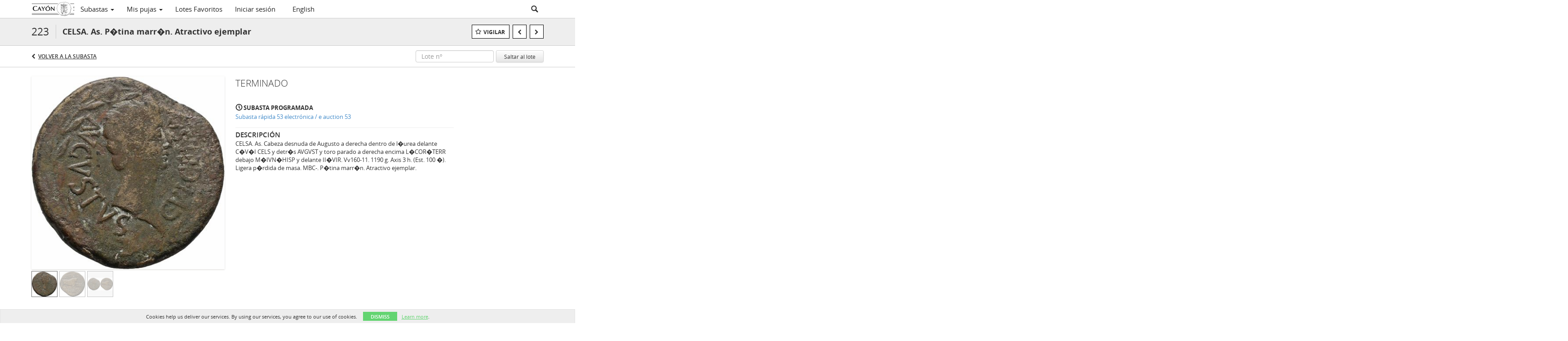

--- FILE ---
content_type: application/javascript
request_url: https://live.cayon.com/js/reconnecting-websocket.js
body_size: 4081
content:
// MIT License:
//
// Copyright (c) 2010-2012, Joe Walnes
//
// Permission is hereby granted, free of charge, to any person obtaining a copy
// of this software and associated documentation files (the "Software"), to deal
// in the Software without restriction, including without limitation the rights
// to use, copy, modify, merge, publish, distribute, sublicense, and/or sell
// copies of the Software, and to permit persons to whom the Software is
// furnished to do so, subject to the following conditions:
//
// The above copyright notice and this permission notice shall be included in
// all copies or substantial portions of the Software.
//
// THE SOFTWARE IS PROVIDED "AS IS", WITHOUT WARRANTY OF ANY KIND, EXPRESS OR
// IMPLIED, INCLUDING BUT NOT LIMITED TO THE WARRANTIES OF MERCHANTABILITY,
// FITNESS FOR A PARTICULAR PURPOSE AND NONINFRINGEMENT. IN NO EVENT SHALL THE
// AUTHORS OR COPYRIGHT HOLDERS BE LIABLE FOR ANY CLAIM, DAMAGES OR OTHER
// LIABILITY, WHETHER IN AN ACTION OF CONTRACT, TORT OR OTHERWISE, ARISING FROM,
// OUT OF OR IN CONNECTION WITH THE SOFTWARE OR THE USE OR OTHER DEALINGS IN
// THE SOFTWARE.

/**
 * This behaves like a WebSocket in every way, except if it fails to connect,
 * or it gets disconnected, it will repeatedly poll until it successfully connects
 * again.
 *
 * It is API compatible, so when you have:
 *   ws = new WebSocket('ws://....');
 * you can replace with:
 *   ws = new ReconnectingWebSocket('ws://....');
 *
 * The event stream will typically look like:
 *  onconnecting
 *  onopen
 *  onmessage
 *  onmessage
 *  onclose // lost connection
 *  onconnecting
 *  onopen  // sometime later...
 *  onmessage
 *  onmessage
 *  etc...
 *
 * It is API compatible with the standard WebSocket API, apart from the following members:
 *
 * - `bufferedAmount`
 * - `extensions`
 * - `binaryType`
 *
 * Latest version: https://github.com/joewalnes/reconnecting-websocket/
 * - Joe Walnes
 *
 * Syntax
 * ======
 * var socket = new ReconnectingWebSocket(url, protocols, options);
 *
 * Parameters
 * ==========
 * url - The url you are connecting to.
 * protocols - Optional string or array of protocols.
 * options - See below
 *
 * Options
 * =======
 * Options can either be passed upon instantiation or set after instantiation:
 *
 * var socket = new ReconnectingWebSocket(url, null, { debug: true, reconnectInterval: 4000 });
 *
 * or
 *
 * var socket = new ReconnectingWebSocket(url);
 * socket.debug = true;
 * socket.reconnectInterval = 4000;
 *
 * debug
 * - Whether this instance should log debug messages. Accepts true or false. Default: false.
 *
 * automaticOpen
 * - Whether or not the websocket should attempt to connect immediately upon instantiation. The socket can be manually opened or closed at any time using ws.open() and ws.close().
 *
 * reconnectInterval
 * - The number of milliseconds to delay before attempting to reconnect. Accepts integer. Default: 1000.
 *
 * maxReconnectInterval
 * - The maximum number of milliseconds to delay a reconnection attempt. Accepts integer. Default: 30000.
 *
 * reconnectDecay
 * - The rate of increase of the reconnect delay. Allows reconnect attempts to back off when problems persist. Accepts integer or float. Default: 1.5.
 *
 * timeoutInterval
 * - The maximum time in milliseconds to wait for a connection to succeed before closing and retrying. Accepts integer. Default: 2000.
 *
 */
(function (global, factory) {
    if (typeof define === 'function' && define.amd) {
        define([], factory);
    } else if (typeof module !== 'undefined' && module.exports){
        module.exports = factory();
    } else {
        global.ReconnectingWebSocket = factory();
    }
})(this, function () {

    if (!('WebSocket' in window)) {
        return;
    }

    function ReconnectingWebSocket(url, protocols, options) {

        // Default settings
        var settings = {

            /** Whether this instance should log debug messages. */
            debug: false,

            /** Whether or not the websocket should attempt to connect immediately upon instantiation. */
            automaticOpen: true,

            /** The number of milliseconds to delay before attempting to reconnect. */
            reconnectInterval: 1000,
            /** The maximum number of milliseconds to delay a reconnection attempt. */
            maxReconnectInterval: 30000,
            /** The rate of increase of the reconnect delay. Allows reconnect attempts to back off when problems persist. */
            reconnectDecay: 1.5,

            /** The maximum time in milliseconds to wait for a connection to succeed before closing and retrying. */
            timeoutInterval: 2000,

            /** The maximum number of reconnection attempts to make. Unlimited if null. */
            maxReconnectAttempts: null,

            /** The binary type, possible values 'blob' or 'arraybuffer', default 'blob'. */
            binaryType: 'blob'
        }
        if (!options) { options = {}; }

        // Overwrite and define settings with options if they exist.
        for (var key in settings) {
            if (typeof options[key] !== 'undefined') {
                this[key] = options[key];
            } else {
                this[key] = settings[key];
            }
        }

        // These should be treated as read-only properties

        /** The URL as resolved by the constructor. This is always an absolute URL. Read only. */
        this.url = url;

        /** The number of attempted reconnects since starting, or the last successful connection. Read only. */
        this.reconnectAttempts = 0;

        /**
         * The current state of the connection.
         * Can be one of: WebSocket.CONNECTING, WebSocket.OPEN, WebSocket.CLOSING, WebSocket.CLOSED
         * Read only.
         */
        this.readyState = WebSocket.CONNECTING;

        /**
         * A string indicating the name of the sub-protocol the server selected; this will be one of
         * the strings specified in the protocols parameter when creating the WebSocket object.
         * Read only.
         */
        this.protocol = null;

        // Private state variables

        var self = this;
        var ws;
        var forcedClose = false;
        var timedOut = false;
        var eventTarget = document.createElement('div');

        // Wire up "on*" properties as event handlers

        eventTarget.addEventListener('open',       function(event) { self.onopen(event); });
        eventTarget.addEventListener('close',      function(event) { self.onclose(event); });
        eventTarget.addEventListener('connecting', function(event) { self.onconnecting(event); });
        eventTarget.addEventListener('message',    function(event) { self.onmessage(event); });
        eventTarget.addEventListener('error',      function(event) { self.onerror(event); });

        // Expose the API required by EventTarget

        this.addEventListener = eventTarget.addEventListener.bind(eventTarget);
        this.removeEventListener = eventTarget.removeEventListener.bind(eventTarget);
        this.dispatchEvent = eventTarget.dispatchEvent.bind(eventTarget);

        /**
         * This function generates an event that is compatible with standard
         * compliant browsers and IE9 - IE11
         *
         * This will prevent the error:
         * Object doesn't support this action
         *
         * http://stackoverflow.com/questions/19345392/why-arent-my-parameters-getting-passed-through-to-a-dispatched-event/19345563#19345563
         * @param s String The name that the event should use
         * @param args Object an optional object that the event will use
         */
        function generateEvent(s, args) {
        	var evt = document.createEvent("CustomEvent");
        	evt.initCustomEvent(s, false, false, args);
        	return evt;
        };

        this.open = function (reconnectAttempt) {
            ws = new WebSocket(self.url, protocols || []);
            ws.binaryType = this.binaryType;

            if (reconnectAttempt) {
                if (this.maxReconnectAttempts && this.reconnectAttempts > this.maxReconnectAttempts) {
                    return;
                }
            } else {
                eventTarget.dispatchEvent(generateEvent('connecting'));
                this.reconnectAttempts = 0;
            }

            if (self.debug || ReconnectingWebSocket.debugAll) {
                console.debug('ReconnectingWebSocket', 'attempt-connect', self.url);
            }

            var localWs = ws;
            var timeout = setTimeout(function() {
                if (self.debug || ReconnectingWebSocket.debugAll) {
                    console.debug('ReconnectingWebSocket', 'connection-timeout', self.url);
                }
                timedOut = true;
                localWs.close();
                timedOut = false;
            }, self.timeoutInterval);

            ws.onopen = function(event) {
                clearTimeout(timeout);
                if (self.debug || ReconnectingWebSocket.debugAll) {
                    console.debug('ReconnectingWebSocket', 'onopen', self.url);
                }
                self.protocol = ws.protocol;
                self.readyState = WebSocket.OPEN;
                self.reconnectAttempts = 0;
                var e = generateEvent('open');
                e.isReconnect = reconnectAttempt;
                reconnectAttempt = false;
                eventTarget.dispatchEvent(e);
            };

            ws.onclose = function(event) {
                clearTimeout(timeout);
                ws = null;
                if (forcedClose) {
                    self.readyState = WebSocket.CLOSED;
                    eventTarget.dispatchEvent(generateEvent('close'));
                } else {
                    self.readyState = WebSocket.CONNECTING;
                    var e = generateEvent('connecting');
                    e.code = event.code;
                    e.reason = event.reason;
                    e.wasClean = event.wasClean;
                    eventTarget.dispatchEvent(e);
                    if (!reconnectAttempt && !timedOut) {
                        if (self.debug || ReconnectingWebSocket.debugAll) {
                            console.debug('ReconnectingWebSocket', 'onclose', self.url);
                        }
                        eventTarget.dispatchEvent(generateEvent('close'));
                    }

                    var timeout = self.reconnectInterval * Math.pow(self.reconnectDecay, self.reconnectAttempts);
                    setTimeout(function() {
                        self.reconnectAttempts++;
                        self.open(true);
                    }, timeout > self.maxReconnectInterval ? self.maxReconnectInterval : timeout);
                }
            };
            ws.onmessage = function(event) {
                if (self.debug || ReconnectingWebSocket.debugAll) {
                    console.debug('ReconnectingWebSocket', 'onmessage', self.url, event.data);
                }
                var e = generateEvent('message');
                e.data = event.data;
                eventTarget.dispatchEvent(e);
            };
            ws.onerror = function(event) {
                if (self.debug || ReconnectingWebSocket.debugAll) {
                    console.debug('ReconnectingWebSocket', 'onerror', self.url, event);
                }
                eventTarget.dispatchEvent(generateEvent('error'));
            };
        }

        // Whether or not to create a websocket upon instantiation
        if (this.automaticOpen == true) {
            this.open(false);
        }

        /**
         * Transmits data to the server over the WebSocket connection.
         *
         * @param data a text string, ArrayBuffer or Blob to send to the server.
         */
        this.send = function(data) {
            if (ws) {
                if (self.debug || ReconnectingWebSocket.debugAll) {
                    console.debug('ReconnectingWebSocket', 'send', self.url, data);
                }
                return ws.send(data);
            } else {
                throw 'INVALID_STATE_ERR : Pausing to reconnect websocket';
            }
        };

        /**
         * Closes the WebSocket connection or connection attempt, if any.
         * If the connection is already CLOSED, this method does nothing.
         */
        this.close = function(code, reason) {
            // Default CLOSE_NORMAL code
            if (typeof code == 'undefined') {
                code = 1000;
            }
            forcedClose = true;
            if (ws) {
                ws.close(code, reason);
            }
        };

        /**
         * Additional public API method to refresh the connection if still open (close, re-open).
         * For example, if the app suspects bad data / missed heart beats, it can try to refresh.
         */
        this.refresh = function() {
            if (ws) {
                ws.close();
            }
        };
    }

    /**
     * An event listener to be called when the WebSocket connection's readyState changes to OPEN;
     * this indicates that the connection is ready to send and receive data.
     */
    ReconnectingWebSocket.prototype.onopen = function(event) {};
    /** An event listener to be called when the WebSocket connection's readyState changes to CLOSED. */
    ReconnectingWebSocket.prototype.onclose = function(event) {};
    /** An event listener to be called when a connection begins being attempted. */
    ReconnectingWebSocket.prototype.onconnecting = function(event) {};
    /** An event listener to be called when a message is received from the server. */
    ReconnectingWebSocket.prototype.onmessage = function(event) {};
    /** An event listener to be called when an error occurs. */
    ReconnectingWebSocket.prototype.onerror = function(event) {};

    /**
     * Whether all instances of ReconnectingWebSocket should log debug messages.
     * Setting this to true is the equivalent of setting all instances of ReconnectingWebSocket.debug to true.
     */
    ReconnectingWebSocket.debugAll = false;

    ReconnectingWebSocket.CONNECTING = WebSocket.CONNECTING;
    ReconnectingWebSocket.OPEN = WebSocket.OPEN;
    ReconnectingWebSocket.CLOSING = WebSocket.CLOSING;
    ReconnectingWebSocket.CLOSED = WebSocket.CLOSED;

    return ReconnectingWebSocket;
});